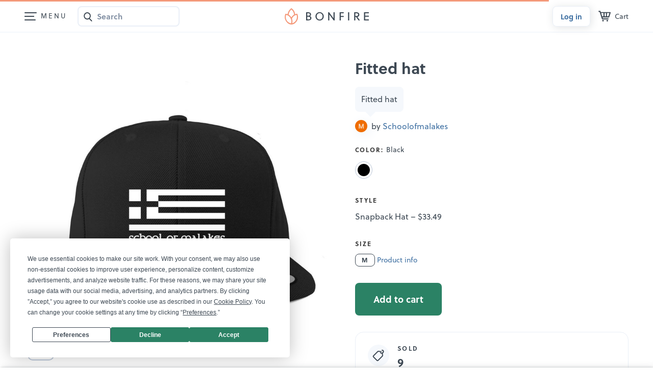

--- FILE ---
content_type: text/html;charset=UTF-8
request_url: https://www.bonfire.com/fitted-hat/
body_size: 4542
content:
<!DOCTYPE html>
<html xmlns="http://www.w3.org/1999/xhtml"
      lang="en"
      ng-app="app">

<!--

                  `+dmo`
                  +NMhyMNs`
                -dMh-  .yMN:
               :NMo      /NM+
              -NM+        :NM/
             `mMy          oMN`
        smdyssMM.          `MMsoyhds
       /MMoshmMMy:        :yMMmhsoMM/
       dMy    .+dMm+`   +mMd+.    yMd
       MM+       -hMm- -dMd:       +MM
       mMo         +MMMMo         +MN
       sMm`         /MMs          mMs
       `mMy          sMm`        sMm`
        -NMs`        `MM/      `sMm.
         .dMm:        NM+     :mMh.
           +mMd+.    `MM/  .+dMm/
            `/dMMmy+:sMMoymMMh/
               `/shmNMMNmhs/`


               WE ARE HIRING!
  Read more on https://careers.bonfire.com/


-->

<head>
    
    
    
    <style>.async-hide { opacity: 0 !important} </style>
    <!-- Termly.io keep before any other script so it can be blocked -->
    <script id="termly-script" type="text/javascript" src="https://app.termly.io/resource-blocker/e8725538-91e1-4613-818a-5ce2b8f4d586?autoBlock=on"></script>
    <!-- End Termly -->

    <!-- Google Tag Manager -->
    <script id="google-tag-manager-script">
        (function(w,d,s,l,i){w[l]=w[l]||[];w[l].push({'gtm.start':
        new Date().getTime(),event:'gtm.js'});var f=d.getElementsByTagName(s)[0],
        j=d.createElement(s),dl=l!='dataLayer'?'&l='+l:'';j.async=true;j.src=
        'https://analytics.bonfire.com/gtm.js?id='+i+dl;f.parentNode.insertBefore(j,f);
        })(window,document,'script','dataLayer','GTM-5CWZ2ZF');
    </script>
    <!-- End Google Tag Manager -->

    <!-- Intercom -->
    <script id="intercom-script">
        window.intercomSettings = {
            app_id: "uz43asnh"
        };
        (function(){var w=window;var ic=w.Intercom;if(typeof ic==="function"){ic('reattach_activator');ic('update',intercomSettings);}else{var d=document;var i=function(){i.c(arguments)};i.q=[];i.c=function(args){i.q.push(args)};w.Intercom=i;function l(){var s=d.createElement('script');s.type='text/javascript';s.async=true;s.src='https://widget.intercom.io/widget/uz43asnh';var x=d.getElementsByTagName('script')[0];x.parentNode.insertBefore(s,x);}if(w.attachEvent){w.attachEvent('onload',l);}else{w.addEventListener('load',l,false);}}})()
    </script>
    <!-- End Intercom -->

    <!-- Heap -->
    <script id="heap-script">
        window.heapReadyCb = window.heapReadyCb || [];
        window.heap = window.heap || [];

        heap.load = function (envId, config) {
            window.heap.envId = envId;
            window.heap.clientConfig = config = config || {};
            window.heap.clientConfig.shouldFetchServerConfig = false;

            var script = document.createElement("script");
            script.type = "text/javascript";
            script.async = true;
            script.src = "https://cdn.us.heap-api.com/config/" + envId + "/heap_config.js";

            var firstScript = document.getElementsByTagName("script")[0];
            firstScript.parentNode.insertBefore(script, firstScript);

            var methods = [
            "init", "startTracking", "stopTracking", "track", "resetIdentity",
            "identify", "getSessionId", "getUserId", "getIdentity",
            "addUserProperties", "addEventProperties", "removeEventProperty",
            "clearEventProperties", "addAccountProperties", "addAdapter",
            "addTransformer", "addTransformerFn", "onReady",
            "addPageviewProperties", "removePageviewProperty", "clearPageviewProperties",
            "trackPageview"
            ];

            var createMethod = function (methodName) {
            return function () {
                var args = Array.prototype.slice.call(arguments, 0);
                window.heapReadyCb.push({
                name: methodName,
                fn: function () {
                    if (heap[methodName]) {
                    heap[methodName].apply(heap, args);
                    }
                }
                });
            };
            };

            for (var i = 0; i < methods.length; i++) {
            heap[methods[i]] = createMethod(methods[i]);
            }
        };  
        heap.load("1259648123");
        
        heap.onReady(function() {
            window.dispatchEvent(new Event('thirdPartyLoaded'));
            
            // Heap identify
            var userId = sessionStorage.getItem("CurrentUserId");
            if (userId && userId !== "anon") {
                heap.identify(userId);
            }
        });
    </script>
    <!-- End Heap -->

    <!-- Convert Experiences-->
    <script id="convert-script" type="text/javascript" src="//cdn-4.convertexperiments.com/v1/js/10043218-10044472.js"></script>
    <!-- End Convert Experiences -->

    <!-- Autofill fix for Meta embeded browsers (https://developers.facebook.com/community/threads/320013549791141/) -->
    <script>
        window._AutofillCallbackHandler = window._AutofillCallbackHandler || function(){}
    </script>

    
    <meta http-equiv="Pragma" content="no-cache" />
    <meta http-equiv="expires" content="0" />

    <link rel="apple-touch-icon" sizes="180x180" href="https://www.bonfire.com/images/logo/apple-touch-icon.png">
    <link rel="icon" type="image/png" sizes="32x32" href="https://www.bonfire.com/images/logo/favicon-32x32.png">
    <link rel="icon" type="image/png" sizes="16x16" href="https://www.bonfire.com/images/logo/favicon-16x16.png">
    <link rel="manifest" href="https://www.bonfire.com/images/logo/site.webmanifest">
    <link rel="mask-icon" href="https://www.bonfire.com/images/logo/safari-pinned-tab.svg" color="#f49879">
    <meta name="apple-mobile-web-app-title" content="Bonfire">
    <meta name="application-name" content="Bonfire">
    <meta name="msapplication-TileColor" content="#f49879">
    <meta name="theme-color" content="#ffffff">

    
    <title>Fitted hat | Bonfire</title>
    <meta name="description" content="Buy Fitted hat merchandise from Schoolofmalakes. Featuring Black Snapback Hats, professionally printed in the USA."/>
    
    <link rel="stylesheet"  href="https://www.bonfire.com/css/site-534c53dbe3.css" />
    <meta charset="utf-8"/>
    <meta name="viewport" content="width=device-width, user-scalable=no, initial-scale=1, maximum-scale=1, viewport-fit=cover" />
    <base href="/" />
    <link rel="canonical" href="https://www.bonfire.com/fitted-hat/" />
    

    <meta property="og:url" content="https://www.bonfire.com/fitted-hat/"/>
    <meta property="og:type" content="website"/>
    <meta property="og:title" content="Fitted hat | Bonfire"/>
    <meta property="og:description" content="Buy Fitted hat merchandise from Schoolofmalakes. Featuring Black Snapback Hats, professionally printed in the USA."/>
    <meta property="fb:app_id" content="439741509551800"/>
    <meta property="og:site_name" content="Bonfire"/>
    <meta property="og:image" content="https://c.bonfireassets.com/thumb/design-image/19447197-77fb-4ea8-aff6-44f3796c4365/f78e5709-31da-4441-8a97-b49d65e1482f/og/"/>
    <meta property="og:image:width" content="1200"/>
    <meta property="og:image:height" content="630"/>
    

    <script src="https://use.typekit.net/dve7bdo.js"></script>
    <script>try{Typekit.load({ async: true });}catch(e){}</script>
    

    <meta name="twitter:card" content="summary_large_image"/>
    <meta name="twitter:site" content="https://www.bonfire.com/fitted-hat/"/>
    
    
    
    <meta name="p:domain_verify" content="ed4a7dda225a4770a1e88d9934d4f048"/>
    <meta name="format-detection" content="telephone=no">

    
    
    
    
    
    
    <script type="application/ld+json">{
  "@context": "http://schema.org",
  "@type": "Product",
  "name": "Fitted hat",
  "description": "Buy Fitted hat merchandise from Schoolofmalakes. Featuring Black Snapback Hats, professionally printed in the USA.",
  "url": "https://www.bonfire.com/fitted-hat/",
  "potentialAction": "Buy",
  "image": [
    "https://c.bonfireassets.com/thumb/design-image/19447197-77fb-4ea8-aff6-44f3796c4365/f78e5709-31da-4441-8a97-b49d65e1482f/900/",
    "https://c.bonfireassets.com/thumb/design-image/19447197-77fb-4ea8-aff6-44f3796c4365/f78e5709-31da-4441-8a97-b49d65e1482f/75/"
  ],
  "offers": {
    "@type": "Offer",
    "itemOffered": "Black Snapback Hat",
    "url": "https://www.bonfire.com/fitted-hat/",
    "price": "28.49",
    "priceCurrency": "USD",
    "availability": "http://schema.org/InStock"
  }
}</script>
    
    <!-- Experiment - Add Reviews to Campaign Page -->
    <!-- TrustBox script -->
    <script type="text/javascript" src="//widget.trustpilot.com/bootstrap/v5/tp.widget.bootstrap.min.js" async></script>
    <!-- End TrustBox script -->
</head>
<body>

    <div class="sw-BrowserOutdatedMsg" id="old-browser">
        It looks like your browser is outdated. Please update to the latest version in order to get a better experience.
    </div>
    <!-- ENG-1953 Commenting out to add Termly banner
    <bf-global-popup></bf-global-popup>
    -->
    <section>
    <div ui-view="layout"></div>
</section>

    <script type="text/javascript" src="js/site-7b25d3927b.min.js"></script>
    
    
    <div>
        <div><div>
    <!-- Google Tag Manager (noscript) -->
    <noscript><iframe src="https://analytics.bonfire.com/ns.html?id=GTM-5CWZ2ZF"
                      height="0" width="0" style="display:none;visibility:hidden"></iframe></noscript>
    <!-- End Google Tag Manager (noscript) -->
</div></div>
    </div>
    <script>

        if (!window.angular) {
            document.getElementById("old-browser").style.display = "block";
        } else {
            var browser = (function (){
                var ua = navigator.userAgent,tem;
                var M = ua.match(/(opera|chrome|safari|firefox|msie|trident(?=\/))\/?\s*(\d+)/i) || [];
                if (/trident/i.test(M[1])) {
                    tem = /\brv[ :]+(\d+)/g.exec(ua) || [];
                    return { name:'IE', version:(tem[1]||'') };
                    }
                if (M[1] === 'Chrome'){
                    tem = ua.match(/\bOPR\/(\d+)/);
                    if (tem!=null) { return { name:'Opera', version:tem[1]}; }
                    }
                M = M[2] ? [M[1], M[2]] : [navigator.appName, navigator.appVersion, '-?'];
                if ((tem=ua.match(/version\/(\d+)/i)) != null) { M.splice(1,1,tem[1]); }
                return {
                  name: M[0],
                  version: M[1]
                };
            })();

            var minBrowserVersions = {
                safari: 6,
                msie: 12,
                ie: 12,
                edge: 10,
                chrome: 4,
                firefox: 4,
                opera: 2
            };

            var minVersion = minBrowserVersions[browser.name.toLowerCase()];

            if (minVersion > Number(browser.version)) {
                document.getElementById("old-browser").style.display = "block";
            }

            window.__bfBrowser = browser;
        }

        window.__bfSendError = function(data) {
            if (window.__bfErrorSentCount === undefined) {
                window.__bfErrorSentCount = 0;
            } else if (window.__bfErrorSentCount > 20) {
                return;
            }

            window.__bfErrorSentCount++;

            window.__bfSendLog(data);
        };

        window.__bfSendLog = function(data) {
            var xhttp = new XMLHttpRequest();
            data.browser = window.__bfBrowser;
            data.navigator = navigator.userAgent;
            data.url = window.location.href;
            xhttp.open("POST", "rest/flog/", true);
            xhttp.setRequestHeader("Content-Type", "application/json");

            var xsrfCookie = document.cookie.match('(^|;)\\s*XSRF-TOKEN\\s*=\\s*([^;]+)');
            if (xsrfCookie) {
                xhttp.setRequestHeader("X-XSRF-TOKEN", xsrfCookie.pop());
            }
            xhttp.send(JSON.stringify(data));
        };

        window.addEventListener("error", function(e) {
            window.__bfSendError({
                type: "EXCEPTION",
                level: "ERROR",
                message: e.error.message,
                stacktrace: e.error.stack
            });
        });
    </script>
    <script type="text/ng-template" id="site-refresh-modal.html">
        <div class="sw-Modal">
            <a href="#" class="sw-Modal_BtnClose" aria-label="Close" aria-hidden="true" ng-click="vm.close()"></a>
            <div class="sw-TextCenter">
                <h1>Well, this is embarrassing…</h1>
                <p>It looks like something went wrong on our end. Don’t worry, our engineers are working to quickly resolve the issue.</p>
                <button class="sw-BtnDefault sw-BtnDefault-primary" ng-click="vm.close()">OK, I got it</button>
            </div>
        </div>
    </script>
<script defer src="https://static.cloudflareinsights.com/beacon.min.js/vcd15cbe7772f49c399c6a5babf22c1241717689176015" integrity="sha512-ZpsOmlRQV6y907TI0dKBHq9Md29nnaEIPlkf84rnaERnq6zvWvPUqr2ft8M1aS28oN72PdrCzSjY4U6VaAw1EQ==" data-cf-beacon='{"version":"2024.11.0","token":"9927d7d6380d4ce3955f9cfba2e937fb","server_timing":{"name":{"cfCacheStatus":true,"cfEdge":true,"cfExtPri":true,"cfL4":true,"cfOrigin":true,"cfSpeedBrain":true},"location_startswith":null}}' crossorigin="anonymous"></script>
</body>
</html>


--- FILE ---
content_type: text/html; charset=utf-8
request_url: https://www.google.com/recaptcha/api2/anchor?ar=1&k=6LeCxK8qAAAAAGMfQOUPUf3O4yFZqEPf8UW15UZe&co=aHR0cHM6Ly93d3cuYm9uZmlyZS5jb206NDQz&hl=en&v=PoyoqOPhxBO7pBk68S4YbpHZ&size=invisible&anchor-ms=20000&execute-ms=30000&cb=brsld9q37kla
body_size: 48795
content:
<!DOCTYPE HTML><html dir="ltr" lang="en"><head><meta http-equiv="Content-Type" content="text/html; charset=UTF-8">
<meta http-equiv="X-UA-Compatible" content="IE=edge">
<title>reCAPTCHA</title>
<style type="text/css">
/* cyrillic-ext */
@font-face {
  font-family: 'Roboto';
  font-style: normal;
  font-weight: 400;
  font-stretch: 100%;
  src: url(//fonts.gstatic.com/s/roboto/v48/KFO7CnqEu92Fr1ME7kSn66aGLdTylUAMa3GUBHMdazTgWw.woff2) format('woff2');
  unicode-range: U+0460-052F, U+1C80-1C8A, U+20B4, U+2DE0-2DFF, U+A640-A69F, U+FE2E-FE2F;
}
/* cyrillic */
@font-face {
  font-family: 'Roboto';
  font-style: normal;
  font-weight: 400;
  font-stretch: 100%;
  src: url(//fonts.gstatic.com/s/roboto/v48/KFO7CnqEu92Fr1ME7kSn66aGLdTylUAMa3iUBHMdazTgWw.woff2) format('woff2');
  unicode-range: U+0301, U+0400-045F, U+0490-0491, U+04B0-04B1, U+2116;
}
/* greek-ext */
@font-face {
  font-family: 'Roboto';
  font-style: normal;
  font-weight: 400;
  font-stretch: 100%;
  src: url(//fonts.gstatic.com/s/roboto/v48/KFO7CnqEu92Fr1ME7kSn66aGLdTylUAMa3CUBHMdazTgWw.woff2) format('woff2');
  unicode-range: U+1F00-1FFF;
}
/* greek */
@font-face {
  font-family: 'Roboto';
  font-style: normal;
  font-weight: 400;
  font-stretch: 100%;
  src: url(//fonts.gstatic.com/s/roboto/v48/KFO7CnqEu92Fr1ME7kSn66aGLdTylUAMa3-UBHMdazTgWw.woff2) format('woff2');
  unicode-range: U+0370-0377, U+037A-037F, U+0384-038A, U+038C, U+038E-03A1, U+03A3-03FF;
}
/* math */
@font-face {
  font-family: 'Roboto';
  font-style: normal;
  font-weight: 400;
  font-stretch: 100%;
  src: url(//fonts.gstatic.com/s/roboto/v48/KFO7CnqEu92Fr1ME7kSn66aGLdTylUAMawCUBHMdazTgWw.woff2) format('woff2');
  unicode-range: U+0302-0303, U+0305, U+0307-0308, U+0310, U+0312, U+0315, U+031A, U+0326-0327, U+032C, U+032F-0330, U+0332-0333, U+0338, U+033A, U+0346, U+034D, U+0391-03A1, U+03A3-03A9, U+03B1-03C9, U+03D1, U+03D5-03D6, U+03F0-03F1, U+03F4-03F5, U+2016-2017, U+2034-2038, U+203C, U+2040, U+2043, U+2047, U+2050, U+2057, U+205F, U+2070-2071, U+2074-208E, U+2090-209C, U+20D0-20DC, U+20E1, U+20E5-20EF, U+2100-2112, U+2114-2115, U+2117-2121, U+2123-214F, U+2190, U+2192, U+2194-21AE, U+21B0-21E5, U+21F1-21F2, U+21F4-2211, U+2213-2214, U+2216-22FF, U+2308-230B, U+2310, U+2319, U+231C-2321, U+2336-237A, U+237C, U+2395, U+239B-23B7, U+23D0, U+23DC-23E1, U+2474-2475, U+25AF, U+25B3, U+25B7, U+25BD, U+25C1, U+25CA, U+25CC, U+25FB, U+266D-266F, U+27C0-27FF, U+2900-2AFF, U+2B0E-2B11, U+2B30-2B4C, U+2BFE, U+3030, U+FF5B, U+FF5D, U+1D400-1D7FF, U+1EE00-1EEFF;
}
/* symbols */
@font-face {
  font-family: 'Roboto';
  font-style: normal;
  font-weight: 400;
  font-stretch: 100%;
  src: url(//fonts.gstatic.com/s/roboto/v48/KFO7CnqEu92Fr1ME7kSn66aGLdTylUAMaxKUBHMdazTgWw.woff2) format('woff2');
  unicode-range: U+0001-000C, U+000E-001F, U+007F-009F, U+20DD-20E0, U+20E2-20E4, U+2150-218F, U+2190, U+2192, U+2194-2199, U+21AF, U+21E6-21F0, U+21F3, U+2218-2219, U+2299, U+22C4-22C6, U+2300-243F, U+2440-244A, U+2460-24FF, U+25A0-27BF, U+2800-28FF, U+2921-2922, U+2981, U+29BF, U+29EB, U+2B00-2BFF, U+4DC0-4DFF, U+FFF9-FFFB, U+10140-1018E, U+10190-1019C, U+101A0, U+101D0-101FD, U+102E0-102FB, U+10E60-10E7E, U+1D2C0-1D2D3, U+1D2E0-1D37F, U+1F000-1F0FF, U+1F100-1F1AD, U+1F1E6-1F1FF, U+1F30D-1F30F, U+1F315, U+1F31C, U+1F31E, U+1F320-1F32C, U+1F336, U+1F378, U+1F37D, U+1F382, U+1F393-1F39F, U+1F3A7-1F3A8, U+1F3AC-1F3AF, U+1F3C2, U+1F3C4-1F3C6, U+1F3CA-1F3CE, U+1F3D4-1F3E0, U+1F3ED, U+1F3F1-1F3F3, U+1F3F5-1F3F7, U+1F408, U+1F415, U+1F41F, U+1F426, U+1F43F, U+1F441-1F442, U+1F444, U+1F446-1F449, U+1F44C-1F44E, U+1F453, U+1F46A, U+1F47D, U+1F4A3, U+1F4B0, U+1F4B3, U+1F4B9, U+1F4BB, U+1F4BF, U+1F4C8-1F4CB, U+1F4D6, U+1F4DA, U+1F4DF, U+1F4E3-1F4E6, U+1F4EA-1F4ED, U+1F4F7, U+1F4F9-1F4FB, U+1F4FD-1F4FE, U+1F503, U+1F507-1F50B, U+1F50D, U+1F512-1F513, U+1F53E-1F54A, U+1F54F-1F5FA, U+1F610, U+1F650-1F67F, U+1F687, U+1F68D, U+1F691, U+1F694, U+1F698, U+1F6AD, U+1F6B2, U+1F6B9-1F6BA, U+1F6BC, U+1F6C6-1F6CF, U+1F6D3-1F6D7, U+1F6E0-1F6EA, U+1F6F0-1F6F3, U+1F6F7-1F6FC, U+1F700-1F7FF, U+1F800-1F80B, U+1F810-1F847, U+1F850-1F859, U+1F860-1F887, U+1F890-1F8AD, U+1F8B0-1F8BB, U+1F8C0-1F8C1, U+1F900-1F90B, U+1F93B, U+1F946, U+1F984, U+1F996, U+1F9E9, U+1FA00-1FA6F, U+1FA70-1FA7C, U+1FA80-1FA89, U+1FA8F-1FAC6, U+1FACE-1FADC, U+1FADF-1FAE9, U+1FAF0-1FAF8, U+1FB00-1FBFF;
}
/* vietnamese */
@font-face {
  font-family: 'Roboto';
  font-style: normal;
  font-weight: 400;
  font-stretch: 100%;
  src: url(//fonts.gstatic.com/s/roboto/v48/KFO7CnqEu92Fr1ME7kSn66aGLdTylUAMa3OUBHMdazTgWw.woff2) format('woff2');
  unicode-range: U+0102-0103, U+0110-0111, U+0128-0129, U+0168-0169, U+01A0-01A1, U+01AF-01B0, U+0300-0301, U+0303-0304, U+0308-0309, U+0323, U+0329, U+1EA0-1EF9, U+20AB;
}
/* latin-ext */
@font-face {
  font-family: 'Roboto';
  font-style: normal;
  font-weight: 400;
  font-stretch: 100%;
  src: url(//fonts.gstatic.com/s/roboto/v48/KFO7CnqEu92Fr1ME7kSn66aGLdTylUAMa3KUBHMdazTgWw.woff2) format('woff2');
  unicode-range: U+0100-02BA, U+02BD-02C5, U+02C7-02CC, U+02CE-02D7, U+02DD-02FF, U+0304, U+0308, U+0329, U+1D00-1DBF, U+1E00-1E9F, U+1EF2-1EFF, U+2020, U+20A0-20AB, U+20AD-20C0, U+2113, U+2C60-2C7F, U+A720-A7FF;
}
/* latin */
@font-face {
  font-family: 'Roboto';
  font-style: normal;
  font-weight: 400;
  font-stretch: 100%;
  src: url(//fonts.gstatic.com/s/roboto/v48/KFO7CnqEu92Fr1ME7kSn66aGLdTylUAMa3yUBHMdazQ.woff2) format('woff2');
  unicode-range: U+0000-00FF, U+0131, U+0152-0153, U+02BB-02BC, U+02C6, U+02DA, U+02DC, U+0304, U+0308, U+0329, U+2000-206F, U+20AC, U+2122, U+2191, U+2193, U+2212, U+2215, U+FEFF, U+FFFD;
}
/* cyrillic-ext */
@font-face {
  font-family: 'Roboto';
  font-style: normal;
  font-weight: 500;
  font-stretch: 100%;
  src: url(//fonts.gstatic.com/s/roboto/v48/KFO7CnqEu92Fr1ME7kSn66aGLdTylUAMa3GUBHMdazTgWw.woff2) format('woff2');
  unicode-range: U+0460-052F, U+1C80-1C8A, U+20B4, U+2DE0-2DFF, U+A640-A69F, U+FE2E-FE2F;
}
/* cyrillic */
@font-face {
  font-family: 'Roboto';
  font-style: normal;
  font-weight: 500;
  font-stretch: 100%;
  src: url(//fonts.gstatic.com/s/roboto/v48/KFO7CnqEu92Fr1ME7kSn66aGLdTylUAMa3iUBHMdazTgWw.woff2) format('woff2');
  unicode-range: U+0301, U+0400-045F, U+0490-0491, U+04B0-04B1, U+2116;
}
/* greek-ext */
@font-face {
  font-family: 'Roboto';
  font-style: normal;
  font-weight: 500;
  font-stretch: 100%;
  src: url(//fonts.gstatic.com/s/roboto/v48/KFO7CnqEu92Fr1ME7kSn66aGLdTylUAMa3CUBHMdazTgWw.woff2) format('woff2');
  unicode-range: U+1F00-1FFF;
}
/* greek */
@font-face {
  font-family: 'Roboto';
  font-style: normal;
  font-weight: 500;
  font-stretch: 100%;
  src: url(//fonts.gstatic.com/s/roboto/v48/KFO7CnqEu92Fr1ME7kSn66aGLdTylUAMa3-UBHMdazTgWw.woff2) format('woff2');
  unicode-range: U+0370-0377, U+037A-037F, U+0384-038A, U+038C, U+038E-03A1, U+03A3-03FF;
}
/* math */
@font-face {
  font-family: 'Roboto';
  font-style: normal;
  font-weight: 500;
  font-stretch: 100%;
  src: url(//fonts.gstatic.com/s/roboto/v48/KFO7CnqEu92Fr1ME7kSn66aGLdTylUAMawCUBHMdazTgWw.woff2) format('woff2');
  unicode-range: U+0302-0303, U+0305, U+0307-0308, U+0310, U+0312, U+0315, U+031A, U+0326-0327, U+032C, U+032F-0330, U+0332-0333, U+0338, U+033A, U+0346, U+034D, U+0391-03A1, U+03A3-03A9, U+03B1-03C9, U+03D1, U+03D5-03D6, U+03F0-03F1, U+03F4-03F5, U+2016-2017, U+2034-2038, U+203C, U+2040, U+2043, U+2047, U+2050, U+2057, U+205F, U+2070-2071, U+2074-208E, U+2090-209C, U+20D0-20DC, U+20E1, U+20E5-20EF, U+2100-2112, U+2114-2115, U+2117-2121, U+2123-214F, U+2190, U+2192, U+2194-21AE, U+21B0-21E5, U+21F1-21F2, U+21F4-2211, U+2213-2214, U+2216-22FF, U+2308-230B, U+2310, U+2319, U+231C-2321, U+2336-237A, U+237C, U+2395, U+239B-23B7, U+23D0, U+23DC-23E1, U+2474-2475, U+25AF, U+25B3, U+25B7, U+25BD, U+25C1, U+25CA, U+25CC, U+25FB, U+266D-266F, U+27C0-27FF, U+2900-2AFF, U+2B0E-2B11, U+2B30-2B4C, U+2BFE, U+3030, U+FF5B, U+FF5D, U+1D400-1D7FF, U+1EE00-1EEFF;
}
/* symbols */
@font-face {
  font-family: 'Roboto';
  font-style: normal;
  font-weight: 500;
  font-stretch: 100%;
  src: url(//fonts.gstatic.com/s/roboto/v48/KFO7CnqEu92Fr1ME7kSn66aGLdTylUAMaxKUBHMdazTgWw.woff2) format('woff2');
  unicode-range: U+0001-000C, U+000E-001F, U+007F-009F, U+20DD-20E0, U+20E2-20E4, U+2150-218F, U+2190, U+2192, U+2194-2199, U+21AF, U+21E6-21F0, U+21F3, U+2218-2219, U+2299, U+22C4-22C6, U+2300-243F, U+2440-244A, U+2460-24FF, U+25A0-27BF, U+2800-28FF, U+2921-2922, U+2981, U+29BF, U+29EB, U+2B00-2BFF, U+4DC0-4DFF, U+FFF9-FFFB, U+10140-1018E, U+10190-1019C, U+101A0, U+101D0-101FD, U+102E0-102FB, U+10E60-10E7E, U+1D2C0-1D2D3, U+1D2E0-1D37F, U+1F000-1F0FF, U+1F100-1F1AD, U+1F1E6-1F1FF, U+1F30D-1F30F, U+1F315, U+1F31C, U+1F31E, U+1F320-1F32C, U+1F336, U+1F378, U+1F37D, U+1F382, U+1F393-1F39F, U+1F3A7-1F3A8, U+1F3AC-1F3AF, U+1F3C2, U+1F3C4-1F3C6, U+1F3CA-1F3CE, U+1F3D4-1F3E0, U+1F3ED, U+1F3F1-1F3F3, U+1F3F5-1F3F7, U+1F408, U+1F415, U+1F41F, U+1F426, U+1F43F, U+1F441-1F442, U+1F444, U+1F446-1F449, U+1F44C-1F44E, U+1F453, U+1F46A, U+1F47D, U+1F4A3, U+1F4B0, U+1F4B3, U+1F4B9, U+1F4BB, U+1F4BF, U+1F4C8-1F4CB, U+1F4D6, U+1F4DA, U+1F4DF, U+1F4E3-1F4E6, U+1F4EA-1F4ED, U+1F4F7, U+1F4F9-1F4FB, U+1F4FD-1F4FE, U+1F503, U+1F507-1F50B, U+1F50D, U+1F512-1F513, U+1F53E-1F54A, U+1F54F-1F5FA, U+1F610, U+1F650-1F67F, U+1F687, U+1F68D, U+1F691, U+1F694, U+1F698, U+1F6AD, U+1F6B2, U+1F6B9-1F6BA, U+1F6BC, U+1F6C6-1F6CF, U+1F6D3-1F6D7, U+1F6E0-1F6EA, U+1F6F0-1F6F3, U+1F6F7-1F6FC, U+1F700-1F7FF, U+1F800-1F80B, U+1F810-1F847, U+1F850-1F859, U+1F860-1F887, U+1F890-1F8AD, U+1F8B0-1F8BB, U+1F8C0-1F8C1, U+1F900-1F90B, U+1F93B, U+1F946, U+1F984, U+1F996, U+1F9E9, U+1FA00-1FA6F, U+1FA70-1FA7C, U+1FA80-1FA89, U+1FA8F-1FAC6, U+1FACE-1FADC, U+1FADF-1FAE9, U+1FAF0-1FAF8, U+1FB00-1FBFF;
}
/* vietnamese */
@font-face {
  font-family: 'Roboto';
  font-style: normal;
  font-weight: 500;
  font-stretch: 100%;
  src: url(//fonts.gstatic.com/s/roboto/v48/KFO7CnqEu92Fr1ME7kSn66aGLdTylUAMa3OUBHMdazTgWw.woff2) format('woff2');
  unicode-range: U+0102-0103, U+0110-0111, U+0128-0129, U+0168-0169, U+01A0-01A1, U+01AF-01B0, U+0300-0301, U+0303-0304, U+0308-0309, U+0323, U+0329, U+1EA0-1EF9, U+20AB;
}
/* latin-ext */
@font-face {
  font-family: 'Roboto';
  font-style: normal;
  font-weight: 500;
  font-stretch: 100%;
  src: url(//fonts.gstatic.com/s/roboto/v48/KFO7CnqEu92Fr1ME7kSn66aGLdTylUAMa3KUBHMdazTgWw.woff2) format('woff2');
  unicode-range: U+0100-02BA, U+02BD-02C5, U+02C7-02CC, U+02CE-02D7, U+02DD-02FF, U+0304, U+0308, U+0329, U+1D00-1DBF, U+1E00-1E9F, U+1EF2-1EFF, U+2020, U+20A0-20AB, U+20AD-20C0, U+2113, U+2C60-2C7F, U+A720-A7FF;
}
/* latin */
@font-face {
  font-family: 'Roboto';
  font-style: normal;
  font-weight: 500;
  font-stretch: 100%;
  src: url(//fonts.gstatic.com/s/roboto/v48/KFO7CnqEu92Fr1ME7kSn66aGLdTylUAMa3yUBHMdazQ.woff2) format('woff2');
  unicode-range: U+0000-00FF, U+0131, U+0152-0153, U+02BB-02BC, U+02C6, U+02DA, U+02DC, U+0304, U+0308, U+0329, U+2000-206F, U+20AC, U+2122, U+2191, U+2193, U+2212, U+2215, U+FEFF, U+FFFD;
}
/* cyrillic-ext */
@font-face {
  font-family: 'Roboto';
  font-style: normal;
  font-weight: 900;
  font-stretch: 100%;
  src: url(//fonts.gstatic.com/s/roboto/v48/KFO7CnqEu92Fr1ME7kSn66aGLdTylUAMa3GUBHMdazTgWw.woff2) format('woff2');
  unicode-range: U+0460-052F, U+1C80-1C8A, U+20B4, U+2DE0-2DFF, U+A640-A69F, U+FE2E-FE2F;
}
/* cyrillic */
@font-face {
  font-family: 'Roboto';
  font-style: normal;
  font-weight: 900;
  font-stretch: 100%;
  src: url(//fonts.gstatic.com/s/roboto/v48/KFO7CnqEu92Fr1ME7kSn66aGLdTylUAMa3iUBHMdazTgWw.woff2) format('woff2');
  unicode-range: U+0301, U+0400-045F, U+0490-0491, U+04B0-04B1, U+2116;
}
/* greek-ext */
@font-face {
  font-family: 'Roboto';
  font-style: normal;
  font-weight: 900;
  font-stretch: 100%;
  src: url(//fonts.gstatic.com/s/roboto/v48/KFO7CnqEu92Fr1ME7kSn66aGLdTylUAMa3CUBHMdazTgWw.woff2) format('woff2');
  unicode-range: U+1F00-1FFF;
}
/* greek */
@font-face {
  font-family: 'Roboto';
  font-style: normal;
  font-weight: 900;
  font-stretch: 100%;
  src: url(//fonts.gstatic.com/s/roboto/v48/KFO7CnqEu92Fr1ME7kSn66aGLdTylUAMa3-UBHMdazTgWw.woff2) format('woff2');
  unicode-range: U+0370-0377, U+037A-037F, U+0384-038A, U+038C, U+038E-03A1, U+03A3-03FF;
}
/* math */
@font-face {
  font-family: 'Roboto';
  font-style: normal;
  font-weight: 900;
  font-stretch: 100%;
  src: url(//fonts.gstatic.com/s/roboto/v48/KFO7CnqEu92Fr1ME7kSn66aGLdTylUAMawCUBHMdazTgWw.woff2) format('woff2');
  unicode-range: U+0302-0303, U+0305, U+0307-0308, U+0310, U+0312, U+0315, U+031A, U+0326-0327, U+032C, U+032F-0330, U+0332-0333, U+0338, U+033A, U+0346, U+034D, U+0391-03A1, U+03A3-03A9, U+03B1-03C9, U+03D1, U+03D5-03D6, U+03F0-03F1, U+03F4-03F5, U+2016-2017, U+2034-2038, U+203C, U+2040, U+2043, U+2047, U+2050, U+2057, U+205F, U+2070-2071, U+2074-208E, U+2090-209C, U+20D0-20DC, U+20E1, U+20E5-20EF, U+2100-2112, U+2114-2115, U+2117-2121, U+2123-214F, U+2190, U+2192, U+2194-21AE, U+21B0-21E5, U+21F1-21F2, U+21F4-2211, U+2213-2214, U+2216-22FF, U+2308-230B, U+2310, U+2319, U+231C-2321, U+2336-237A, U+237C, U+2395, U+239B-23B7, U+23D0, U+23DC-23E1, U+2474-2475, U+25AF, U+25B3, U+25B7, U+25BD, U+25C1, U+25CA, U+25CC, U+25FB, U+266D-266F, U+27C0-27FF, U+2900-2AFF, U+2B0E-2B11, U+2B30-2B4C, U+2BFE, U+3030, U+FF5B, U+FF5D, U+1D400-1D7FF, U+1EE00-1EEFF;
}
/* symbols */
@font-face {
  font-family: 'Roboto';
  font-style: normal;
  font-weight: 900;
  font-stretch: 100%;
  src: url(//fonts.gstatic.com/s/roboto/v48/KFO7CnqEu92Fr1ME7kSn66aGLdTylUAMaxKUBHMdazTgWw.woff2) format('woff2');
  unicode-range: U+0001-000C, U+000E-001F, U+007F-009F, U+20DD-20E0, U+20E2-20E4, U+2150-218F, U+2190, U+2192, U+2194-2199, U+21AF, U+21E6-21F0, U+21F3, U+2218-2219, U+2299, U+22C4-22C6, U+2300-243F, U+2440-244A, U+2460-24FF, U+25A0-27BF, U+2800-28FF, U+2921-2922, U+2981, U+29BF, U+29EB, U+2B00-2BFF, U+4DC0-4DFF, U+FFF9-FFFB, U+10140-1018E, U+10190-1019C, U+101A0, U+101D0-101FD, U+102E0-102FB, U+10E60-10E7E, U+1D2C0-1D2D3, U+1D2E0-1D37F, U+1F000-1F0FF, U+1F100-1F1AD, U+1F1E6-1F1FF, U+1F30D-1F30F, U+1F315, U+1F31C, U+1F31E, U+1F320-1F32C, U+1F336, U+1F378, U+1F37D, U+1F382, U+1F393-1F39F, U+1F3A7-1F3A8, U+1F3AC-1F3AF, U+1F3C2, U+1F3C4-1F3C6, U+1F3CA-1F3CE, U+1F3D4-1F3E0, U+1F3ED, U+1F3F1-1F3F3, U+1F3F5-1F3F7, U+1F408, U+1F415, U+1F41F, U+1F426, U+1F43F, U+1F441-1F442, U+1F444, U+1F446-1F449, U+1F44C-1F44E, U+1F453, U+1F46A, U+1F47D, U+1F4A3, U+1F4B0, U+1F4B3, U+1F4B9, U+1F4BB, U+1F4BF, U+1F4C8-1F4CB, U+1F4D6, U+1F4DA, U+1F4DF, U+1F4E3-1F4E6, U+1F4EA-1F4ED, U+1F4F7, U+1F4F9-1F4FB, U+1F4FD-1F4FE, U+1F503, U+1F507-1F50B, U+1F50D, U+1F512-1F513, U+1F53E-1F54A, U+1F54F-1F5FA, U+1F610, U+1F650-1F67F, U+1F687, U+1F68D, U+1F691, U+1F694, U+1F698, U+1F6AD, U+1F6B2, U+1F6B9-1F6BA, U+1F6BC, U+1F6C6-1F6CF, U+1F6D3-1F6D7, U+1F6E0-1F6EA, U+1F6F0-1F6F3, U+1F6F7-1F6FC, U+1F700-1F7FF, U+1F800-1F80B, U+1F810-1F847, U+1F850-1F859, U+1F860-1F887, U+1F890-1F8AD, U+1F8B0-1F8BB, U+1F8C0-1F8C1, U+1F900-1F90B, U+1F93B, U+1F946, U+1F984, U+1F996, U+1F9E9, U+1FA00-1FA6F, U+1FA70-1FA7C, U+1FA80-1FA89, U+1FA8F-1FAC6, U+1FACE-1FADC, U+1FADF-1FAE9, U+1FAF0-1FAF8, U+1FB00-1FBFF;
}
/* vietnamese */
@font-face {
  font-family: 'Roboto';
  font-style: normal;
  font-weight: 900;
  font-stretch: 100%;
  src: url(//fonts.gstatic.com/s/roboto/v48/KFO7CnqEu92Fr1ME7kSn66aGLdTylUAMa3OUBHMdazTgWw.woff2) format('woff2');
  unicode-range: U+0102-0103, U+0110-0111, U+0128-0129, U+0168-0169, U+01A0-01A1, U+01AF-01B0, U+0300-0301, U+0303-0304, U+0308-0309, U+0323, U+0329, U+1EA0-1EF9, U+20AB;
}
/* latin-ext */
@font-face {
  font-family: 'Roboto';
  font-style: normal;
  font-weight: 900;
  font-stretch: 100%;
  src: url(//fonts.gstatic.com/s/roboto/v48/KFO7CnqEu92Fr1ME7kSn66aGLdTylUAMa3KUBHMdazTgWw.woff2) format('woff2');
  unicode-range: U+0100-02BA, U+02BD-02C5, U+02C7-02CC, U+02CE-02D7, U+02DD-02FF, U+0304, U+0308, U+0329, U+1D00-1DBF, U+1E00-1E9F, U+1EF2-1EFF, U+2020, U+20A0-20AB, U+20AD-20C0, U+2113, U+2C60-2C7F, U+A720-A7FF;
}
/* latin */
@font-face {
  font-family: 'Roboto';
  font-style: normal;
  font-weight: 900;
  font-stretch: 100%;
  src: url(//fonts.gstatic.com/s/roboto/v48/KFO7CnqEu92Fr1ME7kSn66aGLdTylUAMa3yUBHMdazQ.woff2) format('woff2');
  unicode-range: U+0000-00FF, U+0131, U+0152-0153, U+02BB-02BC, U+02C6, U+02DA, U+02DC, U+0304, U+0308, U+0329, U+2000-206F, U+20AC, U+2122, U+2191, U+2193, U+2212, U+2215, U+FEFF, U+FFFD;
}

</style>
<link rel="stylesheet" type="text/css" href="https://www.gstatic.com/recaptcha/releases/PoyoqOPhxBO7pBk68S4YbpHZ/styles__ltr.css">
<script nonce="TQCS6cCsZhL5S0j_MKNs1Q" type="text/javascript">window['__recaptcha_api'] = 'https://www.google.com/recaptcha/api2/';</script>
<script type="text/javascript" src="https://www.gstatic.com/recaptcha/releases/PoyoqOPhxBO7pBk68S4YbpHZ/recaptcha__en.js" nonce="TQCS6cCsZhL5S0j_MKNs1Q">
      
    </script></head>
<body><div id="rc-anchor-alert" class="rc-anchor-alert"></div>
<input type="hidden" id="recaptcha-token" value="[base64]">
<script type="text/javascript" nonce="TQCS6cCsZhL5S0j_MKNs1Q">
      recaptcha.anchor.Main.init("[\x22ainput\x22,[\x22bgdata\x22,\x22\x22,\[base64]/[base64]/[base64]/KE4oMTI0LHYsdi5HKSxMWihsLHYpKTpOKDEyNCx2LGwpLFYpLHYpLFQpKSxGKDE3MSx2KX0scjc9ZnVuY3Rpb24obCl7cmV0dXJuIGx9LEM9ZnVuY3Rpb24obCxWLHYpe04odixsLFYpLFZbYWtdPTI3OTZ9LG49ZnVuY3Rpb24obCxWKXtWLlg9KChWLlg/[base64]/[base64]/[base64]/[base64]/[base64]/[base64]/[base64]/[base64]/[base64]/[base64]/[base64]\\u003d\x22,\[base64]\\u003d\x22,\x22R3/CuMKmJ8KLfsKiJE4Uwopdw7ocS8ODwqzCssOqwoRVEsKRWDQbw4Ufw7HClHLDl8Knw4I8wp/DusKNI8KbO8KKYQdqwr5bECjDi8KVJGJRw7bCh8KbYsO9BDjCs3rCgQcXQcKYTsO5QcORCcOLUsOpP8K0w77CgRPDtlDDoMKcfUrCnUnCpcK6RsKPwoPDnsOhw4V+w7zChmMWEXrCtMKPw5bDrCfDjMK8wp0lNMOuM8OXVsKIw7dpw53DhmbDjETCsFfDkxvDiy/DqMOnwqJAw7rCjcOMwrJJwqpHwoILwoYFw7HDnsKXfC3DoC7CkxrCu8OSdMOaacKFBMOLQ8OGDsKiJBhzSSXChMKtMcOOwrMBCgwwDcOJwrZcLcOMO8OEHsKLwq/DlMO6wqoUe8OEMzTCszLDnGXCsm7CmmNdwoE9V2gOb8KOwrrDp0fDmDIHw7DCulnDtsOTX8KHwqNLwqvDucKRwo8pwrrCmsKxw7hAw5hLwpjDiMOQw6bCtyLDlyfCv8OmfQbCuMKdBMOVwq/ColjDqMKWw5JdVMKIw7EZK8O9a8KrwoUGM8KAw5HDlcOuVAzCnG/DsWsIwrUAX0V+JTnDp2PCs8OJFT9Bw6k4wo17w7/[base64]/Du2/Dmko4DwPDjMOIwpxbw4BcwpfCuGnCucOvYcOSwq4YNsOnDMKRw5TDpWEfAMODQ3/CpBHDpRIOXMOiw6LDiH8iVsKOwr9ACsO2XBjCnsKqIsKna8O0CyjCnMOpC8OsOX0QaGHDjMKML8KowqlpA2Now5UNeMKdw7/DpcOnDMKdwqZjU0/DokXCs0tdDMKeMcOdw7TDhDvDpsKpEcOACEHCh8ODCWcueDDCowXCisOgw5DDkzbDl2BLw4x6ciI9Am54acK7wpbDqg/CggDDnsOGw6cGwpBvwp4zT8K7YcOTw7V/DQE5fF7DhG4FbsO2wrZDwr/Cp8ONSsKdwr/CmcORwoPCrcOfPsKJwqZqTMOJwrvCnsOwwrDDh8Odw6s2A8KQbsOEw7TDocKPw5l4wpLDgMO7TwQ8ExBYw7Z/[base64]/DkcOXPlXCosKsTzXCiMOqVWQOw73CmHTDpcOgScKUSU7DvsKGw5fDhsKtwrTDjGwzS1R3b8KOS3J5wrVfTMOwwoc+J1Ndw6nCjDMqFxhZw7zDvMOBGsKtw4kWw7Z4w7MUwpDDuSlECTpxFGtKPELCj8OWbxEhGFTDh0DDskXDpsOIbWwfDHgfU8Kvwp/DrnN7AzQsw6fCr8OmE8OZw50vfMOhM2g4EWrCj8KjJx3CjRxJb8K9w73CjcK0IcORMcO7GTXDmsOGwrXDsRfDi0lwYcKywqPDlsO/w5lDw5oRw7vDmhPDoABFMsO6wpnCv8KjBi9VKcKdw6dVwo/[base64]/CpMKvw4HCrsK4NMKGagYSJBgBMyHDgMODMUNaJsK5cEbCjMKKw7/DpEQbw6LCscOaRylEwpwtMMOWVcKbWD7Ct8Kdw70qT2zDlsO5HsK/w4o1woLDmgrDpA7DtQddw50hwqXCkMOQw4sIBlvDvcOuwq/[base64]/DuwzCn8Onw6DDm1TCqcKcwqoeKlDCmcKQIcKAWW58w7d9wpbCm8KfwoXCt8K+w6BVc8OHw7lDfMOnOANYaWrCmX7CiT7DscKewqrCssKMwrbCihtIPcOzQgHDg8KDwpVME0fDrHDDu13DmMKUwqXDlMO3wrRNMUjCrh/CqV9BKsKHwq/DtA3CjHnCmnxqB8O3wq8vNno+G8KvwoU8w7rCqcKKw7V/wqHDqgUbwqLCmj7ClsKDwpYPT2/CrRHDn1DDuzbDrcO9woB9wpPColwmKsKUbSHDjjV/PxzCsQvDncOXw7/CtMOhw4HDoy/[base64]/CnMKtwqgvGsKZb8O/wolFeD9sEjQOA8Kqw5ETw6nDsmQYwpfDkGYqIcKlZ8KOK8OcZcKZw7VONcOmw4ADwqPDmyZjwowhDMKswo4WD310wpIjIkjDsm1WwrJUB8O/[base64]/CqsKJNMKyw6bDiMOSXkMrDsOjNsOTwoLClnLDucKPcjXCvMO7FR7DhsOdFysywoNdwpgjwpnCsmjDtMO6w4otecOJJMKJMcKVYcOeQsOYVcKGN8Kqw68wwqckwrw0wrZAHMK/cVvCrMK+TCYebTAsJMOjWcKpA8KBwrxSXELCgHDCuHvDoMO4wop6GkvDkMK9wojDocO5w4rCicO7w4FTZsKbMSgAwrbCv8OMT1bCqWVLNsO1fHfCpcKawqZcSsKjwr9BwoTChsO8FxE7w7vCvsKjIkc3w4jDqQ/[base64]/CjcK/IMOHwozDicOnw6fDm8OjwqzCinofwoAfK8KAw7Q3wo9jwozCog/DosO0UAbDtcO/Vy/CnMOCXSMmPsOvScKtwpbCm8Orw7bDk0Y5B2vDhcK5wpZPwozDnmTCvcK7w6zDucKuwpsXw6LDvMK2QjrDmyxcFyPDjilEwpBxHEnDoRvCo8KoaRXCoMKYwqw7LCZ0OMOVKMKOw6LDl8KQwqbCo0oGF1PCgMOjecKwwoZDOW/Cg8KfwrPDsh4/[base64]/DvjVaLcKMw6TDtwrCrVYZCcOnwot9wrhkfgLCsXMVdcKGw4fCq8O9w5liU8KiH8Kqw5xhwok9woXDicKOwo8pGkvCmcKIwo8RwoE+FMO8XsK/w4zDijcJVcOnFsKqw7jDpsOeUSF1wpPDnAzDv3TCmAN/ARciFEfDvMO1HhMowojCrGHCjm7CtcKkwqrDucKqbxPCmBfCshFEYFDCrXDCtBnCqMOoOB3DncKbw7nDp1Qpw49Dw47DnBXCvcKiBMO3w5rDmsOdwqLCuCV5w7jDgCFAw57CgMOywqHCtm5uwrXCgnHCg8KJcMKBwp/ClBIAwqpBJWzCt8OYw70bwqViBFtewrbDg2Z0wr56wpPDjSEBBz5Vw5Ucwq/CkF0Mw6dcwrTDgFrChMKDNsOqwp/[base64]/OsKxMnc+wodCZcK7ScO3csKMw6hjw5rDv8Kww5VTw41eaMKkwpXCslfDlDZfwqbCnsOqGcOqwr5mLg7CvR/Ct8OMFMO0eMOkKSPCvmIBPcKbw7DCtMOSwpgTw6zClMK4eMO+HXNhJMKRFTVLYX/CnsK/w4UqwqXCqVjDtsKGYsKLw5EHYcKuw7LCiMOYZHbDjU/Cj8KHdsOCw6XDsAbChA5MBsKKC8K/wp/DpxDDmMKXw4PCgsKmwoAuKCLCmMOKPmsjT8KHwrsJw6Qewo/CuFpsw6Uiwo/[base64]/Dr8Omw7dgwqkKw58AYi/Dv8OUwqYWcG5mwrPCnhzCjsOnH8OLfsOOwp3Ckk1MGQ1+KjfCjkPDlyXDq2zDv1MvQx8xc8OZBjzCm0HDmEbDlsKuw7LDosORNcKFwpU2IMKXHcKAw4zCoWbClDdCPcKZwrBEAXpHZ2ALYMKbQXPDssO/w5lkw4F1wrAcICvDj3jDksO/w5jDrUMLw4HCkm9ww4PDjD/DigIuPRvCisKVw4rCncK5wqFiw5fDvQnClcOGwqjCs0fCoEDCsMO3cgN2PsOgwrxFwoPDq0FIw7V2wo9mFcOmw4EuHgLCi8OPwrZZwqBNVcOrPMOwwrptwqRBw65Qw4fDjQDDicOjEkDDrgELw7LCmMOPwq99FGHCk8OYw4NKw411WDrDhDF4w63DinoiwqJqwprCvR/DvMKhfB8+wpA5wqU2dsOBw69Zw7DDjsKQCA0WTllGbDcbFzrDksKIejtKwpTDqcOzw7TCkMO1wolJwrjDnsOew6zDmMOrNWFtwqViB8OXwo7DhQ7DvsOxwrI/woFsPsOcDsOGR2fDoMKFwr/[base64]/w5XCmivCqsKfw7VVbHdNwprDnMOocsOXfMK2BsKrwqoZKU48bVpZUWLDjRPDmnvDo8KDw6DDlnjCgcOeBsKBJMO4DGlYwpY4AwwcwqBJw67CqMOWwpQuQQPDtsK+wrbClG7DgcOQwolNTMOVwoNhJ8ODPT/CvFYewqNjFk3DuCbCjA/CsMOyAsK4C2/[base64]/DssKLwq9OL8KkAMO6w5rCoXVRDADDijPCoH/DmcKnecOtDQwkw5BEelHCscOfFMKew68JwqACw6oSwqPDlMKNwqDDiGYRLGLDg8O1w57Ct8ORwrnDjzBJwrhsw7LDqlLCqMOZWcKfwpPDksKBWsO3bnc1EMOkwpLDngXDvsONXsOTw6dSwqEuwpPDuMOBw6LDgHvCssKgFsKHwq/DosKsZcKYw7xswqZLw6czN8O3wpl2wrBlSVbCoB3DsMOCe8KOwoXCsWPDoVV9Y1zDmcOIw47DrMORw7HDgcOwwobDqzrChGk8wo5Uw5PDlsKywrnDo8OpwoXCkRHDnMOuNFxJMC5Cw4rDnDbDqMKcUcOnQMOLw4HCnsO0PsKswp/CnWDDhMOGMMOLMwnDnnIewqAvwr5/UcK1wrPCuBwGwoxRCzh/[base64]/Du8KyFsOjLWNkwrvDtQHDj8Olw415wo8eZMO8wrdlw7Zzw7nDiMO4wqNpFnlywqrDvsKlX8OIICbComxBwqDDmsOyw50tJyhMw7bDkMObWAtvwo/DocKoXcOuw4fDg3J4cWPClcKOasKiw5DCpz7CpMO7w6HCjMOKAgFdSsKnwoEjwqHCqcKuw6XCi2zDi8K3wp4yaMO4wo9aBsK/[base64]/DgHphScKgw4zDvcKgwpXCmA/Dl8O3w77DvlnCuyBHw6IPw5IKwr5ww6DDsMO7w5DCjsKUw446GwdzMzrDrcKxwrMhT8OWVXkvwqcew5vDnMKFwrYww61Zwo/CpMO3w7/CgcOxw4l9ew/DplXDqhI2w48Ow71jw43DgEUIwrQdb8KCVMOSwozCgBVfcMKkJ8Oxwpg7wplww7YuwrvDlVE8w7BnaxAYIcOiZsO0wrvDhUYVcMO8MEVGBF8ONFt/wr3ChsK9w70Nw7J1SG5MfcKzwrBtw7kbwpLCoQ1yw5rCkkkkwojCoS9tJQgxdwp8cTpXw48OVMKyccK8LB7DrnHCl8KPw5c4UzTDvGY/wrDCuMKvwrnDs8KAw7nDlsOJw7gMw7XDuhTCv8OxF8Ogwqtnwot6wqFLXcOqEEfCphp0w6bDssO+R1/DuANKwqZSRcK9w5HCnVTDq8K4MwzDgsOjAHjCm8OrZVbDmTPDv0I9Y8KRw4Arw6/DlXPDt8KYwqzDnMKkTsODwpNGwqXDtMOWwr5lw7vCtMKPOcOZw64+A8O5Yi5pw7jChMKJwpctD0HDohjDtxoZYhFBw4zCmcK/woLCs8KvU8KIw5rDlxEzO8K+wpNGwo3DncKEKjXDvcKRwq/[base64]/[base64]/DvMKTD1TDsMO+wqYvYH/DrsK2NXDDqcOiCCDDncOEwohFw4XClxHCiAQCw5dhM8KvwpJNw445N8OvJhUJYHZnW8OQST06SMOkwphTVT7Dmx/CtgsZcQM4w7LDsMKAbcKGw5lOJMK8wo4OWRPCiWbCuWp2wpRjw7/CkT3CocK0w7/DuivCpEfDtS1GKsOPdsOlwrk4FmTDncKxMsKDw4PCry4vw6nDpMOvZzZqwpR8X8KGwoAOw6DDlCnCpH/DkSLCngwRwoAcJxvDrTfDmsKOw70XKgzDrMOjTSYZw6LDgsKuw7XCrRBPZcOZwo93w4lAYMOqe8KIdMKVwqdOP8OIAcOxVsOYwoDCmsKaZhUPfyFyMSdMwrliw6/[base64]/[base64]/Mzl5Q2XDqx3Du8OFFD1yTzNwD2/CrzlVe04qw7fDkMKYBsK+WRAxw4DDqWbDlybCjMOIw47CvT0EaMOCwrUoSsK5Hw/Dl1zCvsKQwoRmwrHDrnzCncKvQBAkw7zDm8OgasOPGcOFwqrDm1XDqWEBV2TCjcOZwqbCucKCQHLDv8OJwr7ChWF+aEXCscOJG8KTPkvCvcKJGsO1bwLClsObXcOQUlbDo8O8AsOBw4EGw4t0woDCtMOUNcKyw7wcw7RxLX/CuMOvM8KawrbCtMKFwohZw5HCnMO6V28/wqbDrcKgwqxow5HDhMKNw4Qiwo/CrFnDr3ptayBcw4o9w6vCmmjDngfCkWVTTWEmJsOqQ8O/wrXCphrDhSjCjsOJUV8edcKrGAFmw5QLe0xUwo4RwpfCpMKHw43DmMOBXwh1w5HCksONw6t4FcKNYhPCpsOXw5wDwq4PFCTDkMOaICF+OjbCqx/[base64]/IXZ/wrx+wqvDtMOjw4HDkTMsw6TCkcOVw6rClDAURC8awojDsmh/[base64]/wq3CiyzDkcOJw5UmPMORT8KMaCvCqQ/Cs8KnHXXDi8KCGcKUFGnDgsOwDAUxw4/DvsOPKsO6Em7CvmXDuMKEwo3DhG0PfG4Dwp0Bw6MGw4zCpVTDgcK3wq3CmzBSGgE3wq8HTCc3eHbCvMOzOMKcFWBBOQjDp8KvOX3DvcK9enrDosKDPsO3wr18w6MqdUjCkcKqw6XDo8KSw4XDvMK9w6TCnsO+wqnCosOkcMKQcyLDhk3ChMOuSsK/w64PDHQTGw7CpzwkdTvClg4Zw7QkSVJIaMKpwoLDucO0w6/CiTXDmELDmCZ4HcOYIcKQwr95FFrCqVt3w71ywqXCjDdxwqvCkybDrFsPSxDDjyfDjR5Xw54hT8KYH8KremrDjMOJwoXCncKgwqvDocO3AcK5SsODwpx8wr3DusKDwpA/[base64]/Bx8Tw47Co1AsAMKPJMOQbCzDr1FgPMKRwrEhQMO4wr1dWsKqworDl2kPA1ZlGAMhS8Kfwq7DjsKiRcKsw7tjw63ChALCsgZQw7HCgF7CtsK2wq0Zw6vDtlLCqWthwr1jw4jDujJww4Y9wqPDilPCiQEINkZSExZ8wo/[base64]/[base64]/aMKswp8uwoPClAITeMO/Yjx/X8KCwofDlhMXwotlHgrDnHHCkVHCplbDp8OMRsKRw7R9GD1nw4ZYw614wpxFZVbCoMOGYQzDlWNdBMKKwrnDqhJzcFzCnQ3CuMKKwqUBwosdLjpmTMKdwp1pw7xiw59TLQYVEcOKwrVSw7TDt8OeM8O0XF9hKcOBPQw8XzHDlsOjP8OgN8OWdsOAw4/CrsOQw5c4w78Cw73CkDRwcEFPwrXDkcKhwoQQw7wpSkMMw43Dk2HDjMOqbGzCq8OZw5fDqwXCm37DvcKwCMOOYMOhQcKhwp1IwotIPlTCisO7WsKtDDZ6HMKHBMKNw43CrsOLw7tse37CoMKfwrJJZ8OOw6LDkX/[base64]/DtcKgFgjChcKsw6/DuMOEw7s1GcO8XVhddhbDrcOUwqpwNiPCg8K/woRFSx1mwoo7GkLDvyfCkBQGw5jDgTDCm8KeScOHw4o7w6FRBXomGXRFw4DDmChlw4XCkAPClyZFRCrCncOidH3ClcO0TsO6wpABwo/Crmhhwr1Cw7FYw6fCkcOXb1HCqMKvw6rDgW/[base64]/wp/DmxLDnsOKwq8aw63DqMOOZ8KRBsKkMgDCt3UHwrbCosKnw5PDjsO4GsOuNSEdwq9yG0PDgsOrwppKw7nDrEbDkWjCl8OUUMOzw70Pw7oSdhXCrQXDrxJUNT7CiGbDssKcMmnDiHJ6wpHChMKJw7vDi2Bsw4NVEmHCrTF/w77DscOLRsOceSJ3KUDCoznCm8OdwrjDqcOHw43DtMO3wqN4w6vCmMOyDUMnwpJew6LCiVzDksK/wpRCfsK2wrMIFMOpw5Z4w7FWAgTDkMORG8O6D8KAwpvDm8ORw6Z2VnN9w47DrDkaR1DCjcK0HgFew4nDmMKywrxGF8O3IT5fN8OCXcOMwrfCisOsM8KowrrCtMKqf8K9YcKxURccw7E6bGMsZcO8fH9TQ1/CkMK1wqBTcXJUYsOywpjCgS5fch9AWMKNw5zCgMONwqrDvcKtLsOaw77Dh8ORdFfCgsO7wr/CsMO1w5JMUsKbwpLCvnTDjSHCuMKBw6HDg1vDhms4OR9Jw6Q4d8KxAcOdw6ZAw78ywo/DlcO8w4wlw6rDtGgdw68IeMKofC7Dsg8Hw79iwpsoTzfDmFczw7EXM8KSwodYScKDwqlfwqJlVsOZAmgCP8OHOMKle0glwrR/ZH3DlsOvD8O1w4/DsQXDmk3Cp8Oew4jDoHR0LMOEw4PCssOBT8KSwqhbwqvDqsOXWMK4XcOMwqjDu8O+JQg1wrslOcKNGMOyw7vDsMKhCzRVUMKVScOYwrYXwrjDjMOzPcKEUsK6Hi/[base64]/CqWbDtUozwqrCiHvDlsKUPcOJfGRDOUHDqcK+woZdwqlqw5FLw4PDs8KUc8KzeMKTwqhgKh1eUsOLdnItwqY8IlILwq0XwqguZUMfTy4BwrnCvATDrmvDv8KHwoNjwprCuw7CmcOQS3/CpmVZwqLDvSMhMG7DnDJTwrvDi00jwqHCg8Odw7PDuTnCkTrCqnp/[base64]/CjsO5OGPDq2PCvBHDmSXCicOZGcOnHcOpw6/CtcKEUSPCn8Oiw5gZWHjCrcOXfsKOD8O/QsOzSGjCoA7DuSnDuzc0DmYAcF4Yw6oYw7PCtxTCksKXfzAjIzjChMKyw5Buw7FgYzzCoMOLw4DDlcOyw6PCpQnCv8Oxw4M3w6fDlcKww4E1UyjCm8KiVMK0BcKlUcKLG8KeT8KjU1hvbyfCoAPCssOKT3rCi8KMw5rCuMOTw5jClx3ClCQ6w6vCsnczeA3Cp2cmw4/Dv3vDszgPfhTDpld/[base64]/DiBbCpsK7RsKHcDzDrMOAUl1nwrLDlMKLXGvCsws7wovDs0QmC199BgREwoBlWRJhw7bCuCBNcUXDr1zCqcOYwoJGw6vDpsOFMsO0wrkUwonCgRROwo3DrGLCrRImw54iwokSesOiasKJB8Kpw4k8wo7CoVh9wr/DrzVlw5oDw4lpJcOWw4AhPsKkL8Oow4JyKMKZOk/ClwrCkMKqw48nHsOTwqLDmmLDksODd8OiGsKtwqoDKxFKwqVKwrjCrsO6wq1ww64wGHcaLxLCscKHVMKvw53CrcKdw7lfwokzKsKsRH/CmsKfwpzDtcOqwpZGL8KyRmrCo8KlwoLCukVUM8K2FAbDlGLCtcOSLk8+w7hgTsOtw5PCoSApISlAwpPCiiDDucKyw7/CqhHCnsOBFRXDq0M3w69Dw4/ClVHCtsOawr7CiMKOTm0mB8OcAS5tw6bDhMK+OT8Gw4ovwp7Cm8KcTV49I8OIwptcecKYYQt2wp7DusOEwppmEcOYf8K5wowpw7ElQsO/w5w9w6nCuMOjB3bCncO+w4J8w5Y8wpTCjsKgd2FjGcKOC8KXKijDhxfCj8OnwpoIwrM4wprCmUZ/S3bCr8KzwpTDhcK/w77CnCcyGBsxw4U2w7XCt2hZNlfDtVPDvMOaw6LDsD7CjcOrCUPDiMKtXx7DgsO5w5MfXcOfw6zCvG3DlMOXCcKkJ8O9wprDiVLCs8KMR8OTw7DDtAZRw5ROS8ObworDvV8hwoYhwrnCgF3DpT0Kw5/CrVjDnhkULcKuNBjCqHtmM8K6EHZmFcKBGMODSynClAnDp8OOQWR+w51ewoc1MsKQw4zCqMKpZn7CqsOVw4YOw5MmwpleeU/CqMOlwoJEwrzDtQvCgyfCpcOTOcO7bSc7dwp/[base64]/DgAXDvcOtwolLDcKuaMOsAnwRPMOIw7fCrMKiw5gmwpjCsxfCuMOYIg/Dp8K0Z3FJwqTDo8K+woo0wpvChjDCrMOcw4tFwp7ClcKEFMKCw40RY04WB0PCncKwX8KSw6rDoUfDg8KLw77CnMK3wrDDgA4kLmHCtiPClEgrKydAwqoRdsKcMllLw7jDvBbDpArCtMK5A8K2wrM+RsOGwpLCvmLDhikAw7bDucKhU1swwr/Cg25tf8K3KHbDnsO4PsO+woIHwpRXwqkiw5/DtBbDh8K+w7Mmw7jDksKpw4FyJi/[base64]/[base64]/DkMK1w4BGZsKiTsKbwp8HQMOWw5hEMWY3wrLDlsKAOnLCnMOmwrnDnMK6c3NQw49lSEBQD1rCoSd9UgBqwo7DnxUNansPecKEwp7DmcK/worDnWlVNijDlMK6CMKYQMO/w7TCozwlwqUeaX7DgF08wq7CjSAYw7vDoiHCqMOGCMKcw58zw6pfwoQFwrF/wpliw5HCvChCNcOMc8OlIwzCnm3Cgzc+dGQjwpgjw6E6w4xQw4w2w5TCj8K1TsKjwobCmRFRw4Aawo3CggUIwopCw5LCo8OtQDPCtR9RIcOwwo5hw7UJw4/CrUXDlcO5w74ZNhllwoQDw59+wpIOE3gswr3DgMKPN8Okw7PCtjk3wrQ6QhpTw4zCn8K2wrIWw6fDth8Vw5bDiwxkV8OQTcOUw6TCjWFfwpzDnxkSGkfDuS4Ww4Ubw6bDszRtwqoALwHCl8O8w5jCuXXDr8OawrQAS8KubsKybxwJwo3Duw/CpcKyXxBzYD0bOiDCjyh7RUgxw7RkTBwtIsKMwqMOw5HCu8O4w77Cl8OIIQNow5TCosOOAl8Lw5jDh3o5aMKJQlg4WinCqMO9wqjDlMO1E8KqNmUuw4VGThvDn8OmdFzDscOjJMO/LDPCnMKIcCNaOsKmPVbCosKXf8KJwrrDmypIwp/DkxkfLcK6DMOdRQQewrrCi21Ww7sYPi4eCCECNsKEQX4aw5NOw67Cpws4TAHCvSfChMKWeVtWw7ZawoJHHMOQBU96w5/DtcKaw40zw5fDjGzDocOtAzk7UmgAw5U4AMKqw6rDiw0Ew73CpDovezjDhsOaw6vCrMOSwo0TwqHCnzZQwp/CqcKYNsK8wo4/[base64]/[base64]/w6nCocO6PcKZwp/Dq1BuMsKcwpt2w4Zbwq17F2sVAVAhAsK8wrfDh8KNPMONwrPCm0NXwr7CkWszwp8Mw588w58oVMOvEsOPwrEIQ8KZwrY2ZBJ4woV1PGtKw7wfDsOswpnDrhTCl8KmwozCpnbCkAfCkMOCWcOKfcK0wq4IwrVPP8KFwo9NZ8Oqwr8Aw6/DgxPDmjVZQBrCvSIXQsKvwqzDkcOFf1/Cr1RCwqo8wpQRwqTClTMucm/[base64]/[base64]/DqsKqwp1KBW3DiMKLa1TDkcKcQMK2wpvCjgoEwqLCikRnw4oBEcOhEWXCnlPDgT/[base64]/DskoLBngIw5zCrcKZwoBmwrjDu8OcXzzCjCnCo8KEPcOjw4TCokLCv8O/DsOjQMOOW1xWw649ZsKLCMOdG8Ovw7DDjgPDicKzw64uDcOAOH7DvGYRwrECSsKhHT9FTMO3w7pcdHDCi23Ds1PCrA/[base64]/G8OcD8OwE8OeEcK1wqM9A8OGO8O1KU/DlsKBWQ3ChDnDhcOebMOrSmRSbcK9bgzCusOLZ8O4w6srYcOkWUHCuHpresKewqvCrFjDp8KnLgwmCwvCqR5Vw58xc8K0w7TDnhBuwoIwwrjDjwzClnnCombDhsK3wo12H8KEAcKbw4JDwoDCpTPDp8KNw5fDl8OvEcKHcsOJOSwZwrLCtCfCoh/DkRhQw6RdwqLCu8OSw7d6P8KKQsOJw4nDqMK1ZMKBwrbCnVfCiW/[base64]/DvSDDsMOydMK0woXDn8Ojw73DgcOHw6DCt1TDusORI8KHLRPCi8OMcsOfw6YaXGREWcOWZcKISkg/R0vDo8Kywq3Cq8KpwqUQw6sRCg/[base64]/[base64]/CtRrDnB4EFj7ChsOdwq8ecmhYw6/DjksWYnvDh3MFJ8KXAlZAw7/CjizCu10Kw6F3wpBbHC/DjsKWBkoSPzpYw5nDhhNuwpnDq8K5WSzCusKCw63Dm2DDiWTCmcKBwrrCmsOOw7oWdcOzwqXCi0HCjnzCqGfDsiRKwr9Qw4bDtD/Dnho2I8KBP8KSwrxFw4QxTB3CvjE5w5wMAcK9bg5Hw748wppbwpREw73DjMOpw7XDn8KOwqN/w6Jzw4jDhsKiVCHCsMOxHMOBwo5nd8KvRQNtw55Zw7vCiMKmMi1mwq0bw6bCmU5Rw6VtHzF3I8KTCifCgcO/w7HDrnLDmUMmdDweFcKBE8OzwoHCuntecl/Dq8K4LcOHA2JjK1guw5vCiBcoP2pbwpzDl8OawoRmwr7DvCcuSTonw4vDlxMdwpfDvMOGw7gWw48Nc3bCisKZKMO4w60Be8KOw6FLRxfDiMOve8OLY8OlUj3CvVfDnVjDt23Cq8KEPcK9MMOtUG7DvxnCvRHCksOlwr/CrsOAw5taTMOLw4hrDgfDhnPCkEjCjHbDj1YEf2bDpcORw6XDj8OOwq/CnUIpUzbCiHVFfcKGw77CocO8worCgT3DsRVcdEIvOlF2X1nCnF3ClsKcwr7Cl8KmDcOcwpfDosOEJE7DkGLDq0nDk8OMesOKwovDoMKfw6XDosK6IDBDwrwIwr7DkU8mwonCkMO9w7YSw6JhwozCosKvWSnDlHDDucOhwq0Dw4M0W8Kgw7XCkWPDs8O7wq/DucK+JSnCqMOywqPCkTHCu8OFYEDCni1dw4HCgcKQwr5iIcKmw53CkVgYw6prwqXDhMO2TMOufynDlcOQY1rCqlI9wr3Cix49wqFwwpQrc0zCmEBFw69Twqg5wqkiwoR0wqc/CGvCo1/Cg8KPw6jCg8KAw44nw4FMwrgVwp7DoMO0PjERw7M/woIKwqPCgxbDrMOyVMKFK3zDg3NpUcOYWE9qV8KuwoDDozHCjwtTw75qwqzDlcKDwpIscMKCw7J2w6lBKRhUwpdoOiISw4jDtCnDtcOiE8OEJ8O5WDEefRJNwq3CssO3wrZMc8O/w6gVw5cQw6PCgMOpDA9BdETCt8Orw7/[base64]/[base64]/ChsOQwocgMMOsw4PClyMFwoLDpsOjw6/Dp8Krwrx/w73CjXbDthLCv8KNwpXCssOowpvCg8KIwpfCicKxc2YpNsOSw4kCwo8mSkHCoFfCk8K4wo3Dp8OnNsOFwp3Ci8KdJxAtQS03VsKja8O8w4HDpUjDlAQRwrHCjsKGw7jDowzDtVPDpiXCtnbCjEgLw6IswrkSw51TwobChAZNwpgNwojDp8OsC8K0w7E8bcKzw4TChn/DgUJQVk59DMObQ2PCqMKgw6pddSHCrsKOd8KtEQNsw5YAGng/IiA0w7cnczhjw50MwoAHHsONw5E0ecKNwrXDiXEkG8OgwrrDrcOlEsOZb8OGKw3DocKZw7cqwoACw79dU8OXwow9wo3CjMOBEsKBLxnCtMKgwpjCmMKCccOFL8Ogw7ItwoczaE4dwpHDq8O/w4PCvhXDnsK8w7Rgw53DoXbDnzNZGsOhwrHDvC5XJU3CnV85BMK9EcKnBsK6FFrDo0xPwq7CosO0JUjCunJtf8O1P8KCwqEfVmbDvgN6wovCqBxhwrXDkz8IVcK9asOiO37CtcOVwovDqCHChmgHGsK2w7/DgMO3ERzDksKQPcO9w4E6X3bDnXIKw6DCvmoQw4R1w7ZDw77CmMOkwq/[base64]/[base64]/[base64]/[base64]/Tg4nRBjDogTDm0Z8wo8TZFNPwpkuUcOlDRNcw7TDhTfDgMOgw4tIworDjsOQw6HCtydKaMKNw4fCiMO5Q8K8Zl3Dk0jDqHHCp8Odd8KuwrgWwrTDsQcHwrZqwq/CjGcAw6zDokTDsMOLwqzDrsKtNsO8cUhLw5PCvRIyFsKYwrcLwqtQw51lFBM0D8Kqw7hPYTZhw5dRw6PDhH5vIsOreUw7O3LDm2DDjCFFwptsw4/DuMOACsKqf2lnWsOnbcOiwpkPwp1wHAHDqAllI8K9b33CoCjDlMK0wq0bQ8Ouf8ObwrwVwqF0w6vCvy5jw6h6wp9JSMK5MWUqw6TCqcK/FAnDo8OZw5xTwqZwwp9CenfDiC/[base64]/Q8OQRMOWI33CmHfCkz7Cjy0Ew5fCksO+w6opwo7CicK8P8OQwox4w6jCgMKCw5TDj8KCwpXDpVfCsiHDn2J3C8KTFcOWWidXwpV+wq1NwoXDpcO3KmHDrldGCMKtOQXCmTwNXMOewqLCgcO+wpbCs8O6CWXDjcOvw4wgw6TDlV7DjBMRwrnCkl8ywrTCn8K4BsOOwo/DicODVi0Dwp/CmUU4OMOGwrAhQ8OGw5gRWnEtAcOLScK6TWnDuzZ4wodKw4fDpsKWwrUxTMO0w5zClcOcwpfDsUvDkn9HwoTCksK7wr3DiMOpdMK9w4cDOnBBX8O3w4/Cmw4iFBfCi8O6aGUdwq/DsQlLwqtCacKSP8KQRcOTYxMVEsOfw6nCoGAWw5A1CMKYwpISeVDCv8O0wqjCk8OAbcOre0vDpwoxwr0mw65pIhzCr8OpDcOaw7E7YMOkS3LCs8OywozCpSQDw5JOdsKWwrpHQcKqT0IEw6h9wrfDkcKEwpU/w50Aw5dUayrCmcKVwpbCrcOKwoAjP8OWw7bDiXQhwr7DkMOTwoHDqn4FE8K2wrw2LAZ/B8O6w67DlsKEwpRlTApUw5QHw5jCoAHCmEIkccOxw4/CuAjCkMOIOcOYbcK3wqlkwrUlOw4Zw7jCqnrCqMOCHsO1w6VYw7N/DMOQwoBdwqbDsgwMKwQmFW5Fw7B8fMKVw45ow7bDu8O/[base64]/Cn3DCnAJmw4LCgnFqYcOeE2LDjlx1w5xiZMKkGMKpM8KXbkUewpITwq5uw40Gw5Rzw4PDp10gTVoQEMKCwqlDGsO/wpjDmcOQO8KIw6TDonhPAsO3d8KgUXDCvC96wpZgw7/Cvn4PUx5Rw5TCmEUkwrxXAsObKcOIMAooaB9Kwr/Dvn5Hw7fClWHCt03DmcOsUDPColxEAcOhw6J2w7YkKMO6VWUrUMOpS8Kmw6Vcw58qZRNpbMKmw63CicKxMcKpOzHCvcOhf8K4wpbDpMOXw6gRw5DDoMOGwrhQKhojwq/DvsOeXzbDn8OnRMOxwp0oXcONcUVRazbDrsOod8KOwqHCj8OPTXDClBfDsHbCsWFhQcOWVMOawpLDm8Ouw7FBwr9iUGZiFMObwpMeHMO6WxHCpcKPc0zDszUycl1zJ3rCr8KiwrYBCgPCl8KKXRrDkwLCu8Kzw5x5ccO0wrDCmMKuZcOSGQfDisKcwoY6w57CvMK7w6/DvVDCtkEvw6Erwo4uw4rCmcOBw7fDv8OfaMKuMMOtw4UUwrrDr8Kbwq17w4rCmQhPEcKIE8O3S1bCuMKZC2DCvsOvw4tuw7Apw4pyBcKda8K2w4E4w5HDi1/ChMK2wonCosOoCCo4w6sSQsKtX8K9eMKsR8OKcHrCqTw9wp3DmMOGw6nCmUh/acKqUlkQfcOKw6Zewr1bNWTDnRYAw6JxwpDDjcOMw4YIFMOGwqrCh8OqIknClMKJw7s/w4N9w5MYBcKKw71bw5x/[base64]/wqPCsWPDpm8jKH/CqMOpJsO8AzfDvXvDiGAuw4/CpRdKIcKhw4RAVhzChcOTwo3DnsKTw7XDrsO2CMOVVsKxDMO+VMONw6kHMcKTLTQNwrDDnHLDvcKWS8OMw6U2YsOIeMOmw7MGw7A6wpjDnMKGWSTCuDPCkB0TwofClFLDrMOgasOBwpYsbcKuJXZpw41MX8ODDw49Q19lwrXCmsKIw5zDsGcESMKawpRtPm/DjxAOUsOKLcKuwplkw6ZZw5Edw6HCqsORJcKsScKSwo3Dq0zDvlESwobCi8KxLMOTUcOSdcOmecOELMKFfcOUPylbWMO7Bg5oF1YcwohgE8Oxw4vCpMOEwrLCqFXDvBTDl8O1acKoa2h2wqMlCWoqAcKVw50MIsO/wpPCncO/Nh0PUcKMwqvCk1JxwqLChh/DpHEKw6AxSRgww5vCqGBAYj3CljN0w53CrCvClSUlw5lAL8O6w5/DiA7Di8Krw6oGwoTCqUhrwrNKXMOaIMKJW8KDZXLDjSBxCExlN8OzKhMZw67CtFDDnMKHw7zCtMK8VR5zw55Iw7tqQX8Lw7bDuTfCt8KaMVHCtCrCsETCmsOAPXwPLlsHwqXCjsOsC8KbwprCqcKgLMOvU8OrXxDCm8OcI1fCn8O/OA0ww7dEfSI9w6hTwoYvf8OTwp8fwpLCtMOXwpw5TFLCqVd0KnDDo3jDlcKKw4/DlsO9L8OmwpTDnVdUw5pCRcKdw5FVen/CsMKwW8Kkw6gcwoNcQig3JcOLw6rDgcOfSMKiJMOKw6DCkxktw7fCv8K7PcOMCDLDmWEqwo7DpcO9wojDmsKhw71EIMOiw44xJ8KnCXI3wo3DiTUPbFh9OB7DoGjCpwZ2XAbCscO2w5N5csOxDBxUw6lERMO8wolSw4jCgQkIYcKqwrs9TsOmwpRaeD5iwplQw58/wr7DmcO7w4TDq2kjw7o7w5TCm14Pc8KIwokqGMKdBGTCgG7DoF4eVMKRY0/CsRBIIMK1OMKtw73CtDzDgFYHw7sow4dQw4tAw5vDkcKvw4/ChcK+fjvDtCZsc3xOBzAswrxnw5oOwrlYw71+JRzCmgHCnMKmwqsww6dww6/[base64]/[base64]/HlsUwoHDhi8FPMK4wqzCrnMsDWfCnABuwoFLFcKpLjzDkcKyI8OkazdUYxE+EsOwDgvCucKmw6tlM3QkwrjCjhNKwrTDiMOrTh06Pwd2w6NAwrLCscOhw67CiyjDucONVcOuwoXDkX7DsS/Djl5zQMOuCyTDjMK+dMOew5JbwqbCjRTClMKiwoZlw7d+wobCr1x6bcKeLHJgwppew544woHCiQwMT8KOw6Zrwp3Dn8O/wp/[base64]/TAA4ZjUyfsOkBSbDg8KDUsKlw4VUDAxswoVOL8OdO8OIYMOmw7U+woJXOsOywrVPL8KDw50vw7BrRcKLS8OlGcOLTWVwwpnCmnvDocKrwrDDhsKCdsOxTW5NHVMtMElQwqsUBX/DlsOWwoYHJBsLw7gqfl3CqMOtw7LClk3Di8OGUsOsPcKHwqsfZ8OWdjgOOW0lCwHDnzPCj8K2OMKvwrbClMKIXVLDvcK4UlTCrcKSAXwoEsOmPcOkwoHCvzLCnMKvw6bDvcO5wqjDrn1YMRQhwpQLcW/Cj8Kmw6Now5B/w5dCwpbDlMKkLzgow6N2w5TClmfDisOGHcOqCMKnwqvDocKdPF49w5AISFczCcKsw5rCuhPDjMKfwrRkdcO7Czsfw6/[base64]/DtmsYVsOow7/Drwwzwo/DlMOxwrwwwpbCkMK1OGrCpMOXXCApwq/ClsOEw4wVw4t0w6PDtQ5mwoXDgV52w6nCkMOFJMK8wqEmRMKYwpVYw6QXw7/Dv8O9w4VOAMOiw7nCvMKpw4VUwpbCqMO+w57DtVDCiyEjCALDrWpjdwlgAMOuf8Kbw7Y/w5lew5bDlTMmwrYRwrbDogPCosKewprDhMO1EMOHwrlTwrZMMVBrPcO0w5M6w5bDnsKKwqnDjHzCrcOcDApbRMKDdUFNdCplX0DDv2ILw5bCmW4XHMKlO8Ouw67CpXjCrWodwqk7SMOsDCpJwrFkPQLDlcKqw61Bw4A\\u003d\x22],null,[\x22conf\x22,null,\x226LeCxK8qAAAAAGMfQOUPUf3O4yFZqEPf8UW15UZe\x22,0,null,null,null,1,[21,125,63,73,95,87,41,43,42,83,102,105,109,121],[1017145,681],0,null,null,null,null,0,null,0,null,700,1,null,0,\[base64]/76lBhnEnQkZnOKMAhk\\u003d\x22,0,0,null,null,1,null,0,0,null,null,null,0],\x22https://www.bonfire.com:443\x22,null,[3,1,1],null,null,null,1,3600,[\x22https://www.google.com/intl/en/policies/privacy/\x22,\x22https://www.google.com/intl/en/policies/terms/\x22],\x22LktsNfK3t0QlO7lo/+BRv2E3mGl+R73H3mbZAiiMl/A\\u003d\x22,1,0,null,1,1768703175891,0,0,[101],null,[55,203,52,217,88],\x22RC-ooUugtAHRKEvZw\x22,null,null,null,null,null,\x220dAFcWeA6q-RBCAIrHygMKg0riis0ytM4nVfjwUzKfEsDPNhOgRZl8uLIv3MR7jvRPzj8_5Qrj4yFFKCBl6fQCF6WOhpLdN_07kw\x22,1768785976152]");
    </script></body></html>